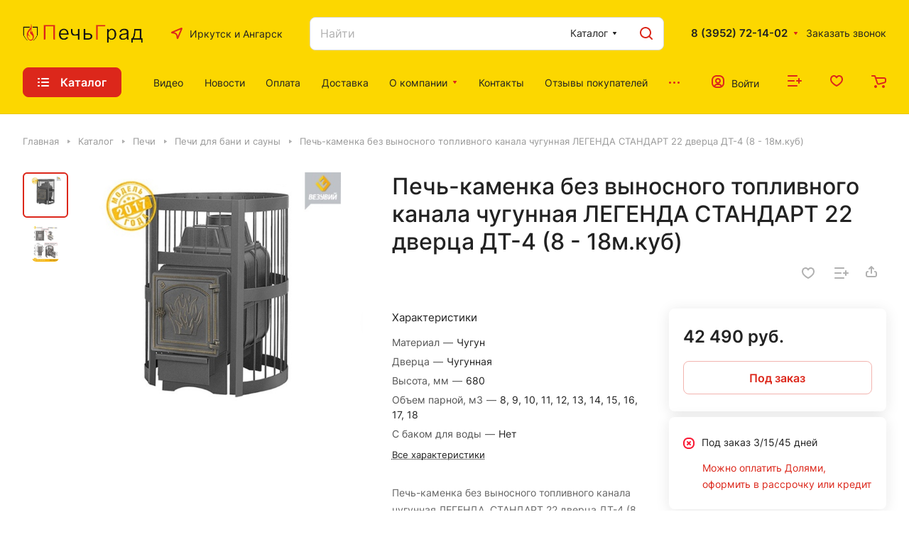

--- FILE ---
content_type: image/svg+xml
request_url: https://pechgrad.ru/local/templates/aspro-lite/images/svg/arrows.svg?1725257453
body_size: 536
content:
<svg xmlns="http://www.w3.org/2000/svg" width="0" height="0" class="hidden">
    <symbol xmlns="http://www.w3.org/2000/svg" viewBox="0 0 7 12" fill="none" id="left-7-12">
        <path d="M6 1L1 6L6 11" stroke-width="2" stroke-linecap="round" stroke-linejoin="round"/>
    </symbol>
    <symbol xmlns="http://www.w3.org/2000/svg" viewBox="0 0 7 12" fill="none" id="right-7-12">
        <path d="M1 1L6 6L1 11" stroke-width="2" stroke-linecap="round" stroke-linejoin="round"/>
    </symbol>
    <symbol xmlns="http://www.w3.org/2000/svg" viewBox="0 0 7 5" id="right-7-5">
        <path d="M-2.18874e-08 4.49927L-1.9667e-07 0.500725C-2.14687e-07 0.0885367 0.513827 -0.14647 0.873321 0.101273L3.78241 2.10621C4.07302 2.3065 4.07243 2.70635 3.78123 2.90592L0.872131 4.89953C0.512454 5.14603 -3.89741e-09 4.91084 -2.18874e-08 4.49927Z" />
    </symbol>
    <symbol xmlns="http://www.w3.org/2000/svg" viewBox="0 0 7 5" width="7" height="5" id="down-7-5">
        <path d="M5.55157 0.0181274H1.45448C1.05285 0.0181274 0.815132 0.46773 1.04127 0.799648L3.08402 3.79799C3.28217 4.08883 3.71079 4.08939 3.90971 3.79907L5.96405 0.800736C6.19139 0.468921 5.9538 0.0181274 5.55157 0.0181274Z" />
    </symbol>
    <symbol xmlns="http://www.w3.org/2000/svg" viewBox="0 0 18 12" width="18" height="12" id="left-18-12">
        <path d="M6.15157 11L1.00002 6M1.00002 6L6.15157 1M1.00002 6H17" stroke-width="2" stroke-linecap="round" stroke-linejoin="round"/>
    </symbol>
</svg>

--- FILE ---
content_type: application/javascript; charset=UTF-8
request_url: https://pechgrad.ru/bitrix/cache/js/s1/aspro-lite/default_325da7a4551228b51e71d189ed0e487e/default_325da7a4551228b51e71d189ed0e487e_v1.js?17681067691424
body_size: 524
content:

; /* Start:"a:4:{s:4:"full";s:55:"/local/templates/aspro-lite/js/phones.js?17252574521157";s:6:"source";s:40:"/local/templates/aspro-lite/js/phones.js";s:3:"min";s:0:"";s:3:"map";s:0:"";}"*/
$(document).ready(function () {
    $('.phones__inner').hover(
        function(e) {
            let rect = $(this)[0].getBoundingClientRect();
            let $dropdown = $(this).find('.phones__dropdown');
            if ($dropdown.length) {
                let dropdown_rect = $dropdown[0].getBoundingClientRect();
                let dropdown_top = -20;
                let dropdown_left = -16;
    
                if (dropdown_rect.right > document.body.clientWidth) {
                    $dropdown.css('left', (document.body.clientWidth - dropdown_rect.right + dropdown_left) + 'px');
                }
                else {
                    $dropdown.css('left', dropdown_left + 'px');
                }
    
                if ($(this).closest('.footer__phone').length){
                    if ((window.scrollY + rect.y + dropdown_top + $dropdown[0].scrollHeight) <= document.body.clientHeight) {
                        $dropdown.removeClass('phones__dropdown--top');
                    } else {
                        $dropdown.addClass('phones__dropdown--top');
                    }
                }
            }
        }
    );
});    
/* End */
;; /* /local/templates/aspro-lite/js/phones.js?17252574521157*/
